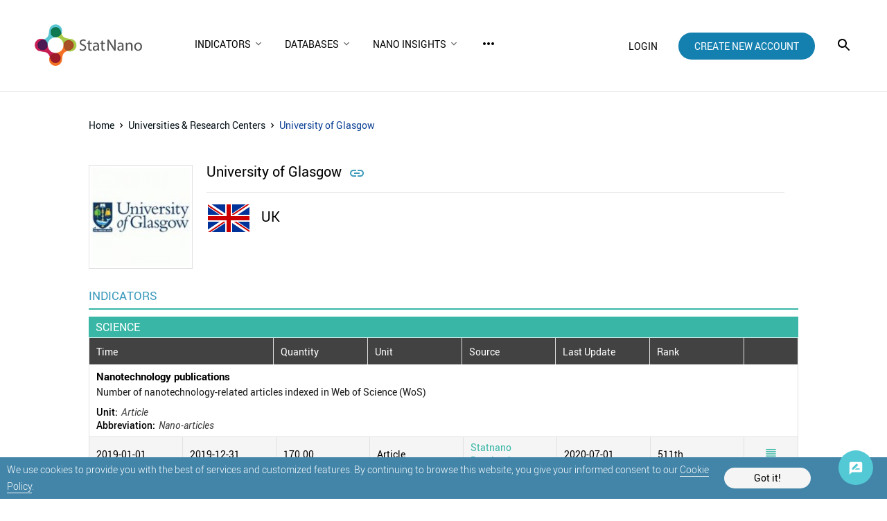

--- FILE ---
content_type: text/html; charset=utf-8
request_url: https://statnano.com/org/University-of-Glasgow
body_size: 7797
content:
			<!DOCTYPE html>
<html lang="en">
	<head>
		
				<script type="text/javascript">var base_url = 'https://statnano.com/'</script>
		
<script type="text/javascript">
	var directory = 'organization'
	var file = 'organization_profile'
			var lang = '2'</script>														<script type="text/javascript">
			var lang_id = 2,
				islogin = false;
		</script>
		
		
						
		<link rel="stylesheet" type="text/css" href="/includes/css/reset.css">
		<link rel="stylesheet" type="text/css" href="/includes/css/roboto.css">
		
							<link rel="stylesheet" type="text/css" href='/application/statics/css/style.css?v=3.222'>
				<link rel="stylesheet" type="text/css" href='/application/statics/css/global.css?v=4.52'>

		<link rel="shortcut icon" type="image/x-icon" href="/application/statics/images/favicon.ico">

		
	
	
	
	
	
	
	
						<link rel="canonical" href="https://statnano.com/org/University-of-Glasgow">
			<link rel="amphtml" href="https://statnano.com/amp/org/University-of-Glasgow">
						
	
		
		

			

<!-- COMMON TAGS --><meta http-equiv="Content-Type" content="text/html; charset=utf-8" /><title>Nanotechnology in University of Glasgow  | STATNANO</title><meta name="title" content="Nanotechnology in University of Glasgow  | STATNANO"/><meta name="description" content="Nanotechnology in University of Glasgow  - STATNANO"><meta name="viewport" content="width=device-width, initial-scale=1.0"><!-- Search Engine --><meta name="image" content="https://statnano.com/application/statics/images/stat-logo.jpg"><!-- Schema.org for Google --><meta itemprop="name" content="https://statnano.com/org/University-of-Glasgow"><meta itemprop="description" content="Nanotechnology in University of Glasgow  - STATNANO"><meta itemprop="image" content="https://statnano.com/application/statics/images/stat-logo.jpg"><!-- Twitter --><meta name="twitter:card" content="summary"><meta name="twitter:title" content="Nanotechnology in University of Glasgow  | STATNANO"><meta name="twitter:description" content="Nanotechnology in University of Glasgow  - STATNANO"><meta name="twitter:image" content="https://statnano.com/application/statics/images/stat-logo.jpg"><meta name="twitter:site" content="@StatNano"><!-- Twitter - Article --><!-- Open Graph general (Facebook, Pinterest & Google+) --><meta property="og:title" content="Nanotechnology in University of Glasgow  | STATNANO"><meta property="og:description" content="Nanotechnology in University of Glasgow  - STATNANO"><meta property="og:image" content="https://statnano.com/application/statics/images/stat-logo.jpg"><meta property="og:url" content="https://statnano.com/org/University-of-Glasgow"><meta property="og:type" content="website">		<script type="application/ld+json">{"@context" : "http://schema.org","@type" : "Organization","legalName" : "STATNANO","alternateName": "StatNano","url" : "https://statnano.com/","potentialAction" : {"@type" : "SearchAction","target" : "https://statnano.com/search?keyword?={search_term}","query-input" : "required name=search_term"},"logo" : "https://statnano.com/application/statics/images/stat-png-logo.png","sameAs" : ["https://www.instagram.com/nanotechnology_statistics","https://www.facebook.com/Statnano","https://twitter.com/StatNano","https://www.linkedin.com/company/nanotechnology-statistics","https://plus.google.com/+Statnanocom"]},"@id":"#organization","name":"STATNANO : Nano Science, Technology and Industry Information","logo":"https://statnano.com/application/statics/images/stat-png-logo.png"}</script><script type="application/ld+json">{"@context" : "http://schema.org","@type" : "WebSite","name" : "StatNano","url" : "https://statnano.com/","potentialAction" : {"@type" : "SearchAction","target" : "https://statnano.com/search?keyword?={search_term}","query-input" : "required name=search_term"}}</script><script type="application/ld+json">{"@context": "http://schema.org","@type": "BreadcrumbList","itemListElement":[{"@type": "ListItem","position": 1,"item":{"@id": "https://statnano.com/","name": "Home"}},{"@type": "ListItem","position": 2,"item":{"@id": "https://statnano.com/orgs","name": "Universities & Research Center"}},{"@type": "ListItem","position": 3,"item":{"@id": "https://statnano.com/org/University-of-Glasgow","name": "University of Glasgow"}}]}</script>
		<script type="text/javascript" src="/includes/js/jquery-3.5.0.min.js"></script>
		<link rel="manifest" href="/manifest.json">
		<meta name="theme-color" content="#fff">
		<meta name="apple-mobile-web-app-status-bar-style" content="default">
		<link rel="apple-touch-icon" href="/application/statics/images/icons/icon-384x384.png">
		<meta name="apple-mobile-web-app-capable" content="yes">
		<script type="text/javascript">
			var base_url = "https://statnano.com/"
			var csrf_token = ""
		</script>
		
		
		
		<!-- Global site tag (gtag.js) - Google Analytics -->
		<script async src="https://www.googletagmanager.com/gtag/js?id=UA-31732286-1"></script>
		<script>
		  window.dataLayer = window.dataLayer || [];
		  function gtag(){dataLayer.push(arguments);}
		  gtag('js', new Date());

		  gtag('config', 'UA-31732286-1');
		</script>
		<!-- Begin 33Across SiteCTRL -->
		<script>
		var Tynt=Tynt||[];Tynt.push('dgB3iUk8Or64oRaKlId8sQ');
		(function(){var h,s=document.createElement('script');
		s.src='https://cdn.tynt.com/ti.js';
		h=document.getElementsByTagName('script')[0];
		h.parentNode.insertBefore(s,h);})();
		</script>
		<!-- End 33Across SiteCTRL -->
		
	</head>
	<body>
										 

<style type="text/css">
	/* <cookie> */
	#overlay_cookie_policy{background-color: rgba(0,0,0,0.3);width: 100vw;bottom: 0;left:0;position: fixed;z-index: 101;display: flex;align-items: center;justify-content: center;text-transform: initial;}
	#overlay_cookie_policy .close_overlay_cookie{color:#000;position: absolute;top: 15px;right: 15px;cursor: pointer;line-height: 24px;}
	#cookie_dialog{width: 100vw;background-color: #4285a9;padding:5px 10px;position: relative;display: flex;align-items: center;color:white;justify-content:space-around;-webkit-justify-content:space-around;padding-right:110px}
	#cookie_dialog h4{font-size: 30px;font-weight: 200;display: block;text-align: center;margin-bottom: 30px;}
	#cookie_dialog .cookie_description{font-size: 14px;line-height: 14px;font-weight: 300;line-height: 24px}
	#cookie_dialog .cookie_description a{color: #fff;border-bottom: 1px solid #f5f5f5}
	#cookie_dialog #cookie_submit{color: black;background-color: #f5f5f5;padding:8px 15px;border-radius: 25px;min-width: 125px;text-align: center;cursor: pointer;margin:10px 0;}
</style>

<div id="overlay_cookie_policy" open>
	<div id="cookie_dialog">
		<p class="cookie_description">We use cookies to provide you with the best of services and customized features. By continuing to browse this website, you give your informed consent to our <a href="https://statnano.com/cookie-policy">Cookie Policy</a>.</p>
		<span id="cookie_submit">Got it!</span>
	</div>
</div>
 		<header class="header">
	<a class="header__logo" href="https://statnano.com/">
		<img src="/application/statics/images/st_logo.png" alt="STATNANO : Nano Science, Technology and Industry Information">
	</a>
	<nav class="main_menu">
		













<script type="text/javascript">var stack_config = {wrapper : '.main_menu',max : parseInt(1023)}</script><link rel="stylesheet" type="text/css" href='/includes/templates/global/seo_menu/menu.css'><script type="text/javascript"  src='/includes/templates/global/seo_menu/menu.js'></script><link rel="stylesheet" type="text/css" media="all and (min-width: 250px) and (max-width: 1023px)" href='/includes/templates/global/seo_menu/response_menu.css'><div class="gHmrv2 global_hor_menu global_menu_ltr responsive" var="stack_config" id="menu" ><label for="drop" class="toggle"><i mticon>menu</i></label><input type="checkbox" id="drop"><label for="drop" class="overflow"></label><ul class="first_level"><li class="parent"><label for="5315_drop" class="toggle"><span 			style="cursor: default;"
	   >Indicators</span> <i><svg viewBox="0 0 36 36"><path d="M24.88 12.88L18 19.76l-6.88-6.88L9 15l9 9 9-9z"/></svg></i></label><span 			style="cursor: default;"
	 class="gMwv1 parent_content "   ><span>Indicators</span><i class="gMp"><svg viewBox="0 0 36 36"><path d="M24.88 12.88L18 19.76l-6.88-6.88L9 15l9 9 9-9z"/></svg></i></span><input type="checkbox" id="5315_drop"><ul><li class=""><label for="5349_ch_drop" class="toggle"><a 			href="https://statnano.com/indicators/nano"
	  >By Countries </a> </label><a  			href="https://statnano.com/indicators/nano"
	  target="" ><span>By Countries</span></a></li><li class=""><label for="5350_ch_drop" class="toggle"><a 			href="https://statnano.com/indicators/nano/3"
	  >By Nanomaterials </a> </label><a  			href="https://statnano.com/indicators/nano/3"
	  target="" ><span>By Nanomaterials</span></a></li><li class=""><label for="5351_ch_drop" class="toggle"><a 			href="https://statnano.com/indicators/nano/5"
	  >By Universities </a> </label><a  			href="https://statnano.com/indicators/nano/5"
	  target="" ><span>By Universities</span></a></li></ul></li><li class="parent"><label for="5343_drop" class="toggle"><span 			style="cursor: default;"
	   >Databases</span> <i><svg viewBox="0 0 36 36"><path d="M24.88 12.88L18 19.76l-6.88-6.88L9 15l9 9 9-9z"/></svg></i></label><span 			style="cursor: default;"
	 class="gMwv1 parent_content "   ><span>Databases</span><i class="gMp"><svg viewBox="0 0 36 36"><path d="M24.88 12.88L18 19.76l-6.88-6.88L9 15l9 9 9-9z"/></svg></i></span><input type="checkbox" id="5343_drop"><ul><li class=""><label for="5895_ch_drop" class="toggle"><a 			href="http://statnano.com/companies"
	  rel="noopener">Companies </a> </label><a  			href="http://statnano.com/companies"
	  target="" rel="noopener"><span>Companies</span></a></li><li class=""><label for="5317_ch_drop" class="toggle"><a 			href="https://statnano.com/events"
	  >Events </a> </label><a  			href="https://statnano.com/events"
	  target="" ><span>Events</span></a></li><li class=""><label for="5344_ch_drop" class="toggle"><a 			href="https://statnano.com/nanomaterials"
	  >Nanomaterials </a> </label><a  			href="https://statnano.com/nanomaterials"
	  target="" ><span>Nanomaterials</span></a></li><li class=""><label for="5345_ch_drop" class="toggle"><a 			href="https://statnano.com/policydocuments"
	  >Policy Documents </a> </label><a  			href="https://statnano.com/policydocuments"
	  target="" ><span>Policy Documents</span></a></li><li class=""><label for="5318_ch_drop" class="toggle"><a 			href="https://product.statnano.com"
	 target="_blank" rel="noopener">Products </a> </label><a  			href="https://product.statnano.com"
	  target="_blank" rel="noopener"><span>Products</span></a></li><li class=""><label for="5346_ch_drop" class="toggle"><a 			href="https://statnano.com/standards"
	  >Standards </a> </label><a  			href="https://statnano.com/standards"
	  target="" ><span>Standards</span></a></li><li class=""><label for="5347_ch_drop" class="toggle"><a 			href="https://statnano.com/orgs"
	  >Universities </a> </label><a  			href="https://statnano.com/orgs"
	  target="" ><span>Universities</span></a></li></ul></li><li class="parent"><label for="5876_drop" class="toggle"><span 			style="cursor: default;"
	   >Nano Insights</span> <i><svg viewBox="0 0 36 36"><path d="M24.88 12.88L18 19.76l-6.88-6.88L9 15l9 9 9-9z"/></svg></i></label><span 			style="cursor: default;"
	 class="gMwv1 parent_content "   ><span>Nano Insights</span><i class="gMp"><svg viewBox="0 0 36 36"><path d="M24.88 12.88L18 19.76l-6.88-6.88L9 15l9 9 9-9z"/></svg></i></span><input type="checkbox" id="5876_drop"><ul><li class=""><label for="5877_ch_drop" class="toggle"><a 			href="https://statnano.com/technology-against-covid-19-nano-insights"
	  >Coronavirus </a> </label><a  			href="https://statnano.com/technology-against-covid-19-nano-insights"
	  target="" ><span>Coronavirus</span></a></li><li class=""><label for="5878_ch_drop" class="toggle"><a 			href="https://statnano.com/en/page/5140"
	  >Solar Cell </a> </label><a  			href="https://statnano.com/en/page/5140"
	  target="" ><span>Solar Cell</span></a></li></ul></li><li class=""><label for="5320_drop" class="toggle"><a 			href="https://statnano.com/news"
	   >NBIC News</a> </label><a 			href="https://statnano.com/news"
	 class="gMwv1  "   ><span>NBIC News</span></a></li><li class="parent"><label for="5348_drop" class="toggle"><span 			style="cursor: default;"
	   >Methodology</span> <i><svg viewBox="0 0 36 36"><path d="M24.88 12.88L18 19.76l-6.88-6.88L9 15l9 9 9-9z"/></svg></i></label><span 			style="cursor: default;"
	 class="gMwv1 parent_content "   ><span>Methodology</span><i class="gMp"><svg viewBox="0 0 36 36"><path d="M24.88 12.88L18 19.76l-6.88-6.88L9 15l9 9 9-9z"/></svg></i></span><input type="checkbox" id="5348_drop"><ul><li class=""><label for="5509_ch_drop" class="toggle"><a 			href="https://statnano.com/methodology/indicators"
	  >Indicators </a> </label><a  			href="https://statnano.com/methodology/indicators"
	  target="" ><span>Indicators</span></a></li><li class=""><label for="5510_ch_drop" class="toggle"><a 			href="https://statnano.com/methodology/products"
	  >Products </a> </label><a  			href="https://statnano.com/methodology/products"
	  target="" ><span>Products</span></a></li><li class=""><label for="5511_ch_drop" class="toggle"><a 			href="https://statnano.com/methodology/standards"
	  >Standards </a> </label><a  			href="https://statnano.com/methodology/standards"
	  target="" ><span>Standards</span></a></li><li class=""><label for="5513_ch_drop" class="toggle"><a 			href="https://statnano.com/methodology/policydocuments"
	  >Policy Documents </a> </label><a  			href="https://statnano.com/methodology/policydocuments"
	  target="" ><span>Policy Documents</span></a></li><li class=""><label for="5514_ch_drop" class="toggle"><a 			href="https://statnano.com/methodology/events"
	  >Events </a> </label><a  			href="https://statnano.com/methodology/events"
	  target="" ><span>Events</span></a></li></ul></li><li class=""><label for="5319_drop" class="toggle"><a 			href="https://statnano.com/publications"
	   >Publications</a> </label><a 			href="https://statnano.com/publications"
	 class="gMwv1  "   ><span>Publications</span></a></li><li class=""><label for="5316_drop" class="toggle"><a 			href="https://statnano.com/countries"
	   >Countries</a> </label><a 			href="https://statnano.com/countries"
	 class="gMwv1  "   ><span>Countries</span></a></li><li class=""><label for="2438_drop" class="toggle"><a 			href="https://statnano.com/aboutus"
	 target="_self"  >About Us</a> </label><a 			href="https://statnano.com/aboutus"
	 class="gMwv1  " target="_self"  ><span>About Us</span></a></li></ul></div>	</nav>
	
			<div class="user_area">
			<a class="login_link" onclick="open_login_box()">login</a>
			<a class="create_account_link" href="https://statnano.com/signup">create new account</a>
		</div>
			<i class="gIh search_icon search_overlay"    ><svg xmlns="http://www.w3.org/2000/svg" width="24" height="24" viewBox="0 0 24 24"><path d="M15.5 14h-.79l-.28-.27C15.41 12.59 16 11.11 16 9.5 16 5.91 13.09 3 9.5 3S3 5.91 3 9.5 5.91 16 9.5 16c1.61 0 3.09-.59 4.23-1.57l.27.28v.79l5 4.99L20.49 19l-4.99-5zm-6 0C7.01 14 5 11.99 5 9.5S7.01 5 9.5 5 14 7.01 14 9.5 11.99 14 9.5 14z"/></svg></i>	
</header>

<div id="overlay" class="search_over ">
	<div id="search_sitemap">
		<div id="search_box">
			<form action="https://statnano.com/search" autocomplete="off">
				<input type="text" id="keyword_temp" placeholder="Search" value="">
				<input type="hidden" id="keyword" name="keyword">
				<input type="submit" value="search">
					<i class="gIh"    ><svg xmlns="http://www.w3.org/2000/svg" width="24" height="24" viewBox="0 0 24 24"><path d="M15.5 14h-.79l-.28-.27C15.41 12.59 16 11.11 16 9.5 16 5.91 13.09 3 9.5 3S3 5.91 3 9.5 5.91 16 9.5 16c1.61 0 3.09-.59 4.23-1.57l.27.28v.79l5 4.99L20.49 19l-4.99-5zm-6 0C7.01 14 5 11.99 5 9.5S7.01 5 9.5 5 14 7.01 14 9.5 11.99 14 9.5 14z"/></svg></i>

			</form>
		</div>
				<nav>
							<div class="search_box__menu_category">
					<h2>Explore the Nano World</h2>
										<ul>
													<li><a href="https://statnano.com/companies" >Companies</a></li>
													<li><a href="https://statnano.com/events" >Events</a></li>
													<li><a href="https://statnano.com/nanomaterials" >Nanomaterials</a></li>
													<li><a href="https://statnano.com/policydocuments" >Policy Documents</a></li>
													<li><a href="https://product.statnano.com/search?keyword=" rel="noopener" target="_blank">Products</a></li>
													<li><a href="https://statnano.com/standards/search?keyword=" >Standards</a></li>
													<li><a href="https://statnano.com/orgs" >Universities</a></li>
											</ul>
									</div>
							<div class="search_box__menu_category">
					<h2>Make Aware of Statistics</h2>
										<ul>
													<li><a href="https://statnano.com/indicators/nano" >Countries</a></li>
													<li><a href="https://statnano.com/indicators/nano/3" >Nanomaterials</a></li>
													<li><a href="https://statnano.com/indicators/nano/5" >Universities</a></li>
													<li><a href="https://statnano.com/indicators" >All Indicators</a></li>
											</ul>
									</div>
							<div class="search_box__menu_category">
					<h2>Know Trend and Analysis</h2>
										<ul>
													<li><a href="https://statnano.com/news" >NBIC News</a></li>
													<li><a href="https://statnano.com/world-news" >NanoBeat</a></li>
													<li><a href="https://statnano.com/search/?tab=compass&keyword=Iyo=" >Compass</a></li>
													<li><a href="https://statnano.com/publications" >Publications</a></li>
													<li><a href="https://statnano.com/nanotechnology-in-battle-against-coronavirus" >Coronavirus Updates</a></li>
											</ul>
									</div>
							<div class="search_box__menu_category">
					<h2>Contribute to Us</h2>
										<ul>
													<li><a href="https://statnano.com/en/page/5145" >Company Submission</a></li>
													<li><a href="https://product.statnano.com/product/register" rel="noopener" target="_blank">Product Submission</a></li>
													<li><a href="https://statnano.com/en/page/5141" >Event Submission</a></li>
													<li><a href="https://statnano.com/en/page/5144" >Policy Doc Submission</a></li>
													<li><a href="https://statnano.com/en/page/5143" >Standard Submission</a></li>
											</ul>
									</div>
							<div class="search_box__menu_category">
					<h2>Get to Know Us</h2>
										<ul>
													<li><a href="https://statnano.com/aboutus" >About Us</a></li>
													<li><a href="https://statnano.com/signup" >Sign Up</a></li>
													<li><a href="https://statnano.com/cookie-policy" >Cookie Policy</a></li>
													<li><a href="https://statnano.com/news/rss" >RSS</a></li>
											</ul>
									</div>
					</nav>
			</div>
		<i class="gIh close_overlay"    ><svg xmlns="http://www.w3.org/2000/svg" width="24" height="24" viewBox="0 0 24 24"> <path d="M19 6.41L17.59 5 12 10.59 6.41 5 5 6.41 10.59 12 5 17.59 6.41 19 12 13.41 17.59 19 19 17.59 13.41 12z"/> <path d="M0 0h24v24H0z" fill="none"/> </svg> </i>
</div><div id="global_overlay" style="display: none;"></div>
<div id="dialog" style="display: none;"></div>
<div id="loading" class="shadow" style="display: none;">PLEASE WAIT ...</div>

<div class="wrapper" style="overflow-x: auto" id="organizationOrganizationprofile">		<div id="content_main" class="orgProfile">
		<ul class="breadcrumb">
		<li><a href="https://statnano.com/" title="Home">Home</a></li>
		
		<li>	<i class="gIh"    ><svg xmlns="http://www.w3.org/2000/svg" width="24" height="24" viewBox="0 0 24 24"> <path d="M10 6L8.59 7.41 13.17 12l-4.58 4.59L10 18l6-6z"/> <path d="M0 0h24v24H0z" fill="none"/> </svg> </i></li>
		
		<li><a href="https://statnano.com/orgs" title="Universities & Research Centers">Universities & Research Centers</a></li>

		<li>	<i class="gIh"    ><svg xmlns="http://www.w3.org/2000/svg" width="24" height="24" viewBox="0 0 24 24"> <path d="M10 6L8.59 7.41 13.17 12l-4.58 4.59L10 18l6-6z"/> <path d="M0 0h24v24H0z" fill="none"/> </svg> </i></li>
		<li class="active">
			University of Glasgow		</li>
	</ul>
	
	<div id="org_profile">
		<div id="org_info">
			<img title="University of Glasgow" alt="University of Glasgow" id="logo" src="https://statnano.com/resource/amar_university_world/files/images/21/1/thumbnail_dd5c25815ea64c1c15cf6eef3ee527ea996.jpg">			<div class="content_info ">
				<h1 id="title">
					University of Glasgow
										<a title="Website : https://www.gla.ac.uk/" rel="noopener nofollow" target="_blank" href="https://www.gla.ac.uk/" mticon>&#xe250;</a>
									</h1>
								<div class="country">
					<img class="country_flag" title="UK" width="64" height="64" src="/includes/images/flags-flat/64/GB.png" alt="UK">
					UK
				</div>
				
							</div>
		</div>

				<div id="org_indicator">
			<div class="title">
				<div class="label"><h2>INDICATORS</h2></div>
			</div>
			<div id="indicator_list" class="indicator_list">
								<div class="indicator_subsec">
					<h2 class="indicator_subtitle">SCIENCE</h2>
					<div class="orgs_subsubtitle">
						<h3 class="timeFlex">Time</h3>
						<h3>Quantity</h3>
						<h3>Unit</h3>
						<h3>Source</h3>
						<h3>Last Update</h3>
						<h3>Rank</h3>
												<div></div>
											</div>
																									<div class="orgSrc">
						<h2>Nanotechnology publications</h2>
												<p>Number of nanotechnology-related articles indexed in Web of Science (WoS)</p>
						
												<div>
							<h3>Unit:</h3>
							<span>Article</span>
						</div>
						
						
						
						
												<div>
							<h3>Abbreviation:</h3>
							<span>Nano-articles</span>
						</div>
												
					</div>
																									<div class="orgDetailsOnlist">
																		<div><span>2019-01-01</span></div>
						<div><span>2019-12-31</span></div>						
												<div><span>170.00</span></div>
						<div><span>Article</span></div>
						<div><a href="" rel="noopener nofollow" target="_blank">Statnano Databank</a></div>
						<div>2020-07-01</div>
						<div><span>511th</span><span mticon class="rank_diff decrease"></span></div>
												<div>
														<a href="https://statnano.com/report/s29-11040/5"><span class="mtIconsForReport" mticon>&#xe8fe;</span></a>
													</div>
																	</div>
																																								<div class="orgSrc">
						<h2>Citations to nanotechnology publications</h2>
												<p>The total number of times all records have been cited: This field displays the total number of citations to all of the nanotechnology-related articles in the set of search results.</p>
						
												<div>
							<h3>Unit:</h3>
							<span>Citation</span>
						</div>
						
						
						
						
												<div>
							<h3>Abbreviation:</h3>
							<span>Total citations</span>
						</div>
												
					</div>
																									<div class="orgDetailsOnlist">
																		<div><span>2019-01-01</span></div>
						<div><span>2019-12-31</span></div>						
												<div><span>749.00</span></div>
						<div><span>Citation</span></div>
						<div><a href="" rel="noopener nofollow" target="_blank">Statnano Databank</a></div>
						<div>2020-07-01</div>
						<div><span>451th</span><span mticon class="rank_diff increase"></span></div>
												<div>
														<a href="https://statnano.com/report/s36-11040/5"><span class="mtIconsForReport" mticon>&#xe8fe;</span></a>
													</div>
																	</div>
																																								<div class="orgSrc">
						<h2>h-Index of nanotechnology publications</h2>
												<p>This field displays the h-index count and is based on a list of publications ranked in descending order by the Times Cited count.
The h-index is the number of the item/publication in the h rank of the mentioned ranking that has at least "h" citations. For example, an h-index of 20 means 20 items have 20 citations or more. This metric is useful because it discounts the disproportionate weight of highly cited papers or papers that have not yet been cited.</p>
						
												<div>
							<h3>Unit:</h3>
							<span>--</span>
						</div>
						
						
						
						
												<div>
							<h3>Abbreviation:</h3>
							<span>h-Index of nano-articles</span>
						</div>
												
					</div>
																									<div class="orgDetailsOnlist">
																		<div><span>2019-01-01</span></div>
						<div><span>2019-12-31</span></div>						
												<div><span>12.00</span></div>
						<div><span>--</span></div>
						<div><a href="" rel="noopener nofollow" target="_blank">Statnano Databank</a></div>
						<div>2020-07-01</div>
						<div><span>401th</span><span mticon class="rank_diff increase"></span></div>
												<div>
														<a href="https://statnano.com/report/s38-11040/5"><span class="mtIconsForReport" mticon>&#xe8fe;</span></a>
													</div>
																	</div>
																																								<div class="orgSrc">
						<h2>Average citation per nano-article</h2>
												<p>It is the average number of times the nanotechnology articles published within a year have been cited in the Journal Citation Reports.</p>
						
												<div>
							<h3>Unit:</h3>
							<span>Citation per article</span>
						</div>
						
						
						
						
												<div>
							<h3>Abbreviation:</h3>
							<span>Average citation per nano-article</span>
						</div>
												
					</div>
																									<div class="orgDetailsOnlist">
																		<div><span>2019-01-01</span></div>
						<div><span>2019-12-31</span></div>						
												<div><span>4.41</span></div>
						<div><span>Citation per article</span></div>
						<div><a href="" rel="noopener nofollow" target="_blank">Statnano Databank</a></div>
						<div>2020-07-01</div>
						<div><span>312th</span><span mticon class="rank_diff increase"></span></div>
												<div>
														<a href="https://statnano.com/report/s55-11040/5"><span class="mtIconsForReport" mticon>&#xe8fe;</span></a>
													</div>
																	</div>
																																		</div>
							</div>
		</div>
				
			</div>
</div>
				</div>
				<style type="text/css">
	
	.sticky_bottom_item {display: flex;margin: 0 20px 20px 0;transition:opacity,bottom 0.5s;position:sticky; bottom: 20px; right:20px; justify-content: flex-end; -webkit-justify-content: flex-end; align-items: flex-end; -webkit-align-items: flex-end; z-index: -1;flex-direction: column; align-self:flex-end; -webkit-align-self:flex-end; margin-top:-110px; z-index:102}
	.sticky_bottom_item #upto {display: flex;justify-content: center; align-items: center;}
	.sticky_bottom_item #upto.hide {opacity: 0;}
	.sticky_bottom_item #upto.show {opacity: 100;}
	.sticky_bottom_item #upto .gIh {background-color:#0e4295;border:#000;border-radius:50px;padding:14px;cursor:pointer; width: 50px; height: 50px;display:flex;align-items:center;justify-content:center}
	.sticky_bottom_item #upto .gIh svg {fill:#fff;cursor: pointer;}
	.sticky_bottom_item #fback{display: flex;justify-content: flex-end;z-index: 1; margin-top: 10px}
	.sticky_bottom_item #fback .feedback{padding:14px;background-color: #52c9d4;border-radius:50px;cursor: pointer;display: flex; width: 50px; height: 50px}
	.sticky_bottom_item #fback .feedback svg{fill:#fff;}
	.sticky_bottom_item #overlay_feedback{background-color: rgba(0,0,0,0.3);width: 100vw;height: 100vh;top: 0;left:0;position: fixed;z-index: 103;display: none;}
	.sticky_bottom_item #overlay_feedback[open]{display: flex;align-items: center;justify-content: center}
	.sticky_bottom_item #overlay_feedback .close_overlay_feedback{color:#000;position: absolute;top: 15px;right: 15px;cursor: pointer;line-height: 24px;}
	.sticky_bottom_item #feedback_dialog{max-width:400px;width: 90vw;background-color: #fff;border:1px solid #e1e1e1;padding:60px 0 40px;position: relative;display: flex;flex-direction: column;}
	.sticky_bottom_item #feedback_dialog #feedback_form{display: flex;flex-direction: column;align-items: center;}
	.sticky_bottom_item #feedback_dialog #feedback_form h4{font-size: 30px;font-weight: 200;display: block;text-align: center;margin-bottom: 30px;}
	.sticky_bottom_item #feedback_dialog #feedback_form #feedback_submit{text-transform: uppercase;color: #fff;background-color: #c1719d;padding: 10px 20px;border-radius: 25px;}

	
</style>
<div class="sticky_bottom_item">
	<div id="upto" class="hide">
			<i class="gIh"    ><svg xmlns="http://www.w3.org/2000/svg" width="24" height="24" viewBox="0 0 24 24"> <path d="M7.41 15.41L12 10.83l4.59 4.58L18 14l-6-6-6 6z"/> <path d="M0 0h24v24H0z" fill="none"/> </svg> </i>
	</div>

	<div id="fback">
			<i class="gIh feedback"    ><svg xmlns="http://www.w3.org/2000/svg" width="24" height="24" viewBox="0 0 24 24"> <path d="M0 0h24v24H0zm15.35 6.41l-1.77-1.77c-.2-.2-.51-.2-.71 0L6 11.53V14h2.47l6.88-6.88c.2-.19.2-.51 0-.71z" fill="none"/> <path d="M20 2H4c-1.1 0-1.99.9-1.99 2L2 22l4-4h14c1.1 0 2-.9 2-2V4c0-1.1-.9-2-2-2zM6 14v-2.47l6.88-6.88c.2-.2.51-.2.71 0l1.77 1.77c.2.2.2.51 0 .71L8.47 14H6zm12 0h-7.5l2-2H18v2z"/> </svg> </i>
		<div id="overlay_feedback"></div>
	</div> 
</div>		
					<footer class="footer">
									<nav>
												<div class="footer_menu_category">
							<h3>Explore the Nano World</h3>
															<ul>
																			<li><a href="https://statnano.com/companies">Companies</a></li>
																			<li><a href="https://statnano.com/events">Events</a></li>
																			<li><a href="https://statnano.com/nanomaterials">Nanomaterials</a></li>
																			<li><a href="https://statnano.com/policydocuments">Policy Documents</a></li>
																			<li><a href="https://product.statnano.com/search?keyword=">Products</a></li>
																			<li><a href="https://statnano.com/standards/search?keyword=">Standards</a></li>
																			<li><a href="https://statnano.com/orgs">Universities</a></li>
																	</ul>
													</div>
												<div class="footer_menu_category">
							<h3>Make Aware of Statistics</h3>
															<ul>
																			<li><a href="https://statnano.com/indicators/nano">Countries</a></li>
																			<li><a href="https://statnano.com/indicators/nano/3">Nanomaterials</a></li>
																			<li><a href="https://statnano.com/indicators/nano/5">Universities</a></li>
																			<li><a href="https://statnano.com/indicators">All Indicators</a></li>
																	</ul>
													</div>
												<div class="footer_menu_category">
							<h3>Know Trend and Analysis</h3>
															<ul>
																			<li><a href="https://statnano.com/news">NBIC News</a></li>
																			<li><a href="https://statnano.com/world-news">NanoBeat</a></li>
																			<li><a href="https://statnano.com/search/?tab=compass&keyword=Iyo=">Compass</a></li>
																			<li><a href="https://statnano.com/publications">Publications</a></li>
																			<li><a href="https://statnano.com/nanotechnology-in-battle-against-coronavirus">Coronavirus Updates</a></li>
																	</ul>
													</div>
												<div class="footer_menu_category">
							<h3>Contribute to Us</h3>
															<ul>
																			<li><a href="https://statnano.com/en/page/5145">Company Submission</a></li>
																			<li><a href="https://product.statnano.com/product/register">Product Submission</a></li>
																			<li><a href="https://statnano.com/en/page/5141">Event Submission</a></li>
																			<li><a href="https://statnano.com/en/page/5144">Policy Doc Submission</a></li>
																			<li><a href="https://statnano.com/en/page/5143">Standard Submission</a></li>
																	</ul>
													</div>
												<div class="footer_menu_category">
							<h3>Get to Know Us</h3>
															<ul>
																			<li><a href="https://statnano.com/aboutus">About Us</a></li>
																			<li><a href="https://statnano.com/signup">Sign Up</a></li>
																			<li><a href="https://statnano.com/cookie-policy">Cookie Policy</a></li>
																			<li><a href="https://statnano.com/news/rss">RSS</a></li>
																	</ul>
													</div>
											</nav>
								
				<div class="copyright">
					<span>&copy; StatNano.com</span>
										<span class="social">
													<a title="LinkedIn" href="https://www.linkedin.com/company/nanotechnology-statistics" target="_blank" rel="noopener">
									<img src="https://statnano.com/resource/links/files/others/21/2/main_5e95123f1a979dcac9b9251f02d38ebd.png"alt="LinkedIn" />


							</a>
													<a title="Twitter" href="https://twitter.com/StatNano" target="_blank" rel="noopener">
									<img src="https://statnano.com/resource/links/files/others/21/2/main_b51e73a92d12eb8789a9b4220588f133.png"alt="Twitter" />


							</a>
													<a title="Facebook" href="https://www.facebook.com/Statnano" target="_blank" rel="noopener">
									<img src="https://statnano.com/resource/links/files/others/21/2/main_7b0780971ff3d1847673335904935667.png"alt="Facebook" />


							</a>
													<a title="Instagram" href="https://www.instagram.com/nanotechnology_statistics" target="_blank" rel="noopener">
									<img src="https://statnano.com/resource/links/files/others/21/2/main_7e9de1208d7a26ab62c126788518efcd.png"alt="Instagram" />


							</a>
											</span>
									</div>
			</footer>
		
		<div id="login_box" class="popup_form shadow">
	<span class="close_dialog">CLOSE</span>
	<div class="sign"><img src="/application/statics/images/user_login.png" alt="user login"></div>
	<form name="login" autocomplete="off" method="post" action="https://statnano.com/login">
		<div>
			<input placeholder="Email" name="uname" type="text">
		</div>
		<div>
			<input placeholder="Password" name="pwd" type="password">
		</div>
		<div>
			<input type="submit" name="login" value="LOGIN">
		</div>
		<div class="link">
			<a href="https://statnano.com/forgot">Forgot password?</a>
			<a href="https://statnano.com/signup">Create New Account</a>
		</div>
	</form>
</div>
		
			    <script type='text/javascript' src='/includes/js/highcharts-4.1.8.js'></script>
				
		<script type="text/javascript" src="/includes/js/url_parse.js"></script>

				













		<script type="text/javascript" src="/application/statics/js/fn.js?v=1.932"></script>
				<script type="text/javascript" src="/application/statics/js/script.js?v=2.5"></script>
		
		
						


	
	<script type="text/javascript"  src='https://statnano.com/includes/js/common_function.js'></script>

	
	<script type="text/javascript"  src='https://statnano.com/includes/templates/global/elements/element.js'></script>

		<script type="text/javascript"  src='https://statnano.com/includes/js/jquery.selectric-1.9.6.js'></script>
	<link rel="stylesheet" type="text/css" href="https://statnano.com/includes/css/selectric-1.9.6.css">
	
		<script type="text/javascript"  src='https://statnano.com/includes/js/fileuploader.js'></script>
	

	
	<link rel='stylesheet' type='text/css' href='https://statnano.com/includes/templates/global/elements/element.css'>

		<link rel='stylesheet' type='text/css' href='https://statnano.com/includes/templates/global/elements/element_ltr.css'>
	
	<link rel="stylesheet" type="text/css" href="https://statnano.com/includes/css/mticon.css">

	
	
	
	
	

	
	
					
<link rel="stylesheet" type="text/css" href="https://statnano.com//includes/templates/global/message/message.css">
    <link rel="stylesheet" type="text/css" href="https://statnano.com//includes/templates/global/message/message_ltr.css">

<link rel="stylesheet" type="text/css" href="https://statnano.com//includes/css/mticon.css">
<script type="text/javascript"  src='https://statnano.com//includes/templates/global/message/message.js'></script>





		
					
<link rel="stylesheet" type="text/css" href='https://statnano.com//includes/templates/global/dialog/dialog.css'>
<script type="text/javascript"   src='https://statnano.com//includes/templates/global/dialog/dialog.js'></script>

			





















































					
	</body>
</html>		<script type="text/javascript">
	var lock_flag = false,
			report_type = 'table',chart_cols = [],chart_rows = [], country = [],
			windowHeight = document.documentElement.clientHeight,
			windowWidth = document.documentElement.clientWidth,
			line_chart, bar_chart,
			default_sort_order = true;
	$(function () {
			    Highcharts.getOptions().colors = ['#3999BB', '#CD5C50', '#655F8F', '#83B639', '#FEC069', '#5EC6BB', '#367993'];
		






	})

</script>


<script type="text/javascript" src='/application/statics/js/load_sw.js?v=1.2'></script>	<!-- 5.284334897995 -->